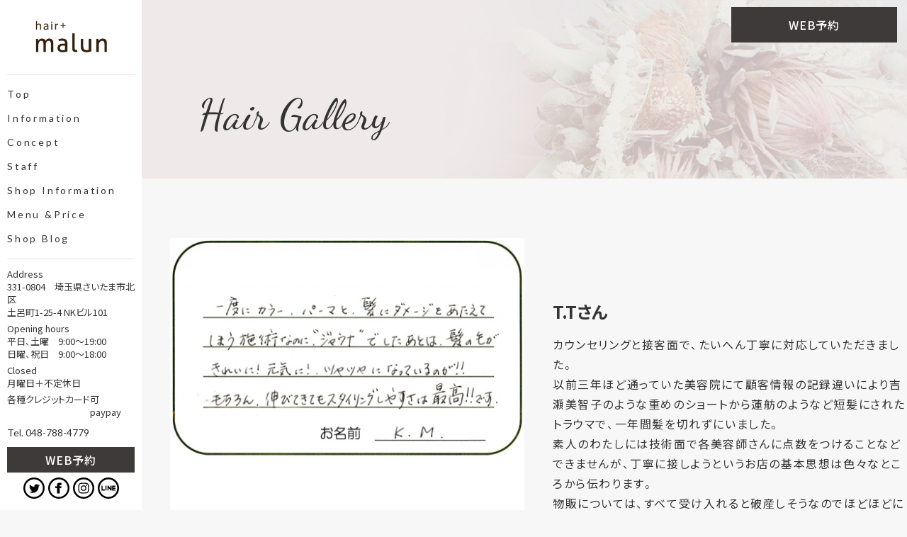

--- FILE ---
content_type: text/html; charset=UTF-8
request_url: https://hair-plus-malun.com/voices/t-t%E3%81%95%E3%82%93/
body_size: 5326
content:
<!DOCTYPE html>
<html lang="ja">
<head>
  <meta charset="UTF-8">
  <meta name="format-detection" content="telephone=no,address=no,email=no">
  <meta name="viewport" content="width=device-width,initial-scale=1.0">
	<link rel="apple-touch-icon" sizes="180x180" href="https://hair-plus-malun.com/wp-content/themes/salon-basic/assets/favicon/apple-touch-icon.png">
	<link rel="icon" type="image/png" sizes="32x32" href="https://hair-plus-malun.com/wp-content/themes/salon-basic/assets/favicon/favicon-32x32.png">
	<link rel="icon" type="image/png" sizes="16x16" href="https://hair-plus-malun.com/wp-content/themes/salon-basic/assets/favicon/favicon-16x16.png">
	<link rel="manifest" href="https://hair-plus-malun.com/wp-content/themes/salon-basic/assets/favicon/site.webmanifest">
	<link rel="mask-icon" href="https://hair-plus-malun.com/wp-content/themes/salon-basic/assets/favicon/safari-pinned-tab.svg" color="#fff">
  <title>T.Tさん &#8211; 土呂駅の美容室 hair + malun &#8211; ヘアプラスマルン-【公式】</title>
  <meta name='robots' content='max-image-preview:large'>
	<style>img:is([sizes="auto" i], [sizes^="auto," i]) { contain-intrinsic-size: 3000px 1500px }</style>
	<link rel='dns-prefetch' href='//kit.fontawesome.com'>
  <link rel="stylesheet" href="https://hair-plus-malun.com/wp-includes/css/dist/block-library/style.min.css?ver=6.8.3">
  <style id='wp-block-library-theme-inline-css' type='text/css'>
.wp-block-audio :where(figcaption){color:#555;font-size:13px;text-align:center}.is-dark-theme .wp-block-audio :where(figcaption){color:#ffffffa6}.wp-block-audio{margin:0 0 1em}.wp-block-code{border:1px solid #ccc;border-radius:4px;font-family:Menlo,Consolas,monaco,monospace;padding:.8em 1em}.wp-block-embed :where(figcaption){color:#555;font-size:13px;text-align:center}.is-dark-theme .wp-block-embed :where(figcaption){color:#ffffffa6}.wp-block-embed{margin:0 0 1em}.blocks-gallery-caption{color:#555;font-size:13px;text-align:center}.is-dark-theme .blocks-gallery-caption{color:#ffffffa6}:root :where(.wp-block-image figcaption){color:#555;font-size:13px;text-align:center}.is-dark-theme :root :where(.wp-block-image figcaption){color:#ffffffa6}.wp-block-image{margin:0 0 1em}.wp-block-pullquote{border-bottom:4px solid;border-top:4px solid;color:currentColor;margin-bottom:1.75em}.wp-block-pullquote cite,.wp-block-pullquote footer,.wp-block-pullquote__citation{color:currentColor;font-size:.8125em;font-style:normal;text-transform:uppercase}.wp-block-quote{border-left:.25em solid;margin:0 0 1.75em;padding-left:1em}.wp-block-quote cite,.wp-block-quote footer{color:currentColor;font-size:.8125em;font-style:normal;position:relative}.wp-block-quote:where(.has-text-align-right){border-left:none;border-right:.25em solid;padding-left:0;padding-right:1em}.wp-block-quote:where(.has-text-align-center){border:none;padding-left:0}.wp-block-quote.is-large,.wp-block-quote.is-style-large,.wp-block-quote:where(.is-style-plain){border:none}.wp-block-search .wp-block-search__label{font-weight:700}.wp-block-search__button{border:1px solid #ccc;padding:.375em .625em}:where(.wp-block-group.has-background){padding:1.25em 2.375em}.wp-block-separator.has-css-opacity{opacity:.4}.wp-block-separator{border:none;border-bottom:2px solid;margin-left:auto;margin-right:auto}.wp-block-separator.has-alpha-channel-opacity{opacity:1}.wp-block-separator:not(.is-style-wide):not(.is-style-dots){width:100px}.wp-block-separator.has-background:not(.is-style-dots){border-bottom:none;height:1px}.wp-block-separator.has-background:not(.is-style-wide):not(.is-style-dots){height:2px}.wp-block-table{margin:0 0 1em}.wp-block-table td,.wp-block-table th{word-break:normal}.wp-block-table :where(figcaption){color:#555;font-size:13px;text-align:center}.is-dark-theme .wp-block-table :where(figcaption){color:#ffffffa6}.wp-block-video :where(figcaption){color:#555;font-size:13px;text-align:center}.is-dark-theme .wp-block-video :where(figcaption){color:#ffffffa6}.wp-block-video{margin:0 0 1em}:root :where(.wp-block-template-part.has-background){margin-bottom:0;margin-top:0;padding:1.25em 2.375em}
  </style>
  <style id='classic-theme-styles-inline-css' type='text/css'>
/*! This file is auto-generated */
.wp-block-button__link{color:#fff;background-color:#32373c;border-radius:9999px;box-shadow:none;text-decoration:none;padding:calc(.667em + 2px) calc(1.333em + 2px);font-size:1.125em}.wp-block-file__button{background:#32373c;color:#fff;text-decoration:none}
  </style>
  <style id='global-styles-inline-css' type='text/css'>
:root{--wp--preset--aspect-ratio--square: 1;--wp--preset--aspect-ratio--4-3: 4/3;--wp--preset--aspect-ratio--3-4: 3/4;--wp--preset--aspect-ratio--3-2: 3/2;--wp--preset--aspect-ratio--2-3: 2/3;--wp--preset--aspect-ratio--16-9: 16/9;--wp--preset--aspect-ratio--9-16: 9/16;--wp--preset--color--black: #000000;--wp--preset--color--cyan-bluish-gray: #abb8c3;--wp--preset--color--white: #ffffff;--wp--preset--color--pale-pink: #f78da7;--wp--preset--color--vivid-red: #cf2e2e;--wp--preset--color--luminous-vivid-orange: #ff6900;--wp--preset--color--luminous-vivid-amber: #fcb900;--wp--preset--color--light-green-cyan: #7bdcb5;--wp--preset--color--vivid-green-cyan: #00d084;--wp--preset--color--pale-cyan-blue: #8ed1fc;--wp--preset--color--vivid-cyan-blue: #0693e3;--wp--preset--color--vivid-purple: #9b51e0;--wp--preset--gradient--vivid-cyan-blue-to-vivid-purple: linear-gradient(135deg,rgba(6,147,227,1) 0%,rgb(155,81,224) 100%);--wp--preset--gradient--light-green-cyan-to-vivid-green-cyan: linear-gradient(135deg,rgb(122,220,180) 0%,rgb(0,208,130) 100%);--wp--preset--gradient--luminous-vivid-amber-to-luminous-vivid-orange: linear-gradient(135deg,rgba(252,185,0,1) 0%,rgba(255,105,0,1) 100%);--wp--preset--gradient--luminous-vivid-orange-to-vivid-red: linear-gradient(135deg,rgba(255,105,0,1) 0%,rgb(207,46,46) 100%);--wp--preset--gradient--very-light-gray-to-cyan-bluish-gray: linear-gradient(135deg,rgb(238,238,238) 0%,rgb(169,184,195) 100%);--wp--preset--gradient--cool-to-warm-spectrum: linear-gradient(135deg,rgb(74,234,220) 0%,rgb(151,120,209) 20%,rgb(207,42,186) 40%,rgb(238,44,130) 60%,rgb(251,105,98) 80%,rgb(254,248,76) 100%);--wp--preset--gradient--blush-light-purple: linear-gradient(135deg,rgb(255,206,236) 0%,rgb(152,150,240) 100%);--wp--preset--gradient--blush-bordeaux: linear-gradient(135deg,rgb(254,205,165) 0%,rgb(254,45,45) 50%,rgb(107,0,62) 100%);--wp--preset--gradient--luminous-dusk: linear-gradient(135deg,rgb(255,203,112) 0%,rgb(199,81,192) 50%,rgb(65,88,208) 100%);--wp--preset--gradient--pale-ocean: linear-gradient(135deg,rgb(255,245,203) 0%,rgb(182,227,212) 50%,rgb(51,167,181) 100%);--wp--preset--gradient--electric-grass: linear-gradient(135deg,rgb(202,248,128) 0%,rgb(113,206,126) 100%);--wp--preset--gradient--midnight: linear-gradient(135deg,rgb(2,3,129) 0%,rgb(40,116,252) 100%);--wp--preset--font-size--small: 13px;--wp--preset--font-size--medium: 20px;--wp--preset--font-size--large: 36px;--wp--preset--font-size--x-large: 42px;--wp--preset--spacing--20: 0.44rem;--wp--preset--spacing--30: 0.67rem;--wp--preset--spacing--40: 1rem;--wp--preset--spacing--50: 1.5rem;--wp--preset--spacing--60: 2.25rem;--wp--preset--spacing--70: 3.38rem;--wp--preset--spacing--80: 5.06rem;--wp--preset--shadow--natural: 6px 6px 9px rgba(0, 0, 0, 0.2);--wp--preset--shadow--deep: 12px 12px 50px rgba(0, 0, 0, 0.4);--wp--preset--shadow--sharp: 6px 6px 0px rgba(0, 0, 0, 0.2);--wp--preset--shadow--outlined: 6px 6px 0px -3px rgba(255, 255, 255, 1), 6px 6px rgba(0, 0, 0, 1);--wp--preset--shadow--crisp: 6px 6px 0px rgba(0, 0, 0, 1);}:where(.is-layout-flex){gap: 0.5em;}:where(.is-layout-grid){gap: 0.5em;}body .is-layout-flex{display: flex;}.is-layout-flex{flex-wrap: wrap;align-items: center;}.is-layout-flex > :is(*, div){margin: 0;}body .is-layout-grid{display: grid;}.is-layout-grid > :is(*, div){margin: 0;}:where(.wp-block-columns.is-layout-flex){gap: 2em;}:where(.wp-block-columns.is-layout-grid){gap: 2em;}:where(.wp-block-post-template.is-layout-flex){gap: 1.25em;}:where(.wp-block-post-template.is-layout-grid){gap: 1.25em;}.has-black-color{color: var(--wp--preset--color--black) !important;}.has-cyan-bluish-gray-color{color: var(--wp--preset--color--cyan-bluish-gray) !important;}.has-white-color{color: var(--wp--preset--color--white) !important;}.has-pale-pink-color{color: var(--wp--preset--color--pale-pink) !important;}.has-vivid-red-color{color: var(--wp--preset--color--vivid-red) !important;}.has-luminous-vivid-orange-color{color: var(--wp--preset--color--luminous-vivid-orange) !important;}.has-luminous-vivid-amber-color{color: var(--wp--preset--color--luminous-vivid-amber) !important;}.has-light-green-cyan-color{color: var(--wp--preset--color--light-green-cyan) !important;}.has-vivid-green-cyan-color{color: var(--wp--preset--color--vivid-green-cyan) !important;}.has-pale-cyan-blue-color{color: var(--wp--preset--color--pale-cyan-blue) !important;}.has-vivid-cyan-blue-color{color: var(--wp--preset--color--vivid-cyan-blue) !important;}.has-vivid-purple-color{color: var(--wp--preset--color--vivid-purple) !important;}.has-black-background-color{background-color: var(--wp--preset--color--black) !important;}.has-cyan-bluish-gray-background-color{background-color: var(--wp--preset--color--cyan-bluish-gray) !important;}.has-white-background-color{background-color: var(--wp--preset--color--white) !important;}.has-pale-pink-background-color{background-color: var(--wp--preset--color--pale-pink) !important;}.has-vivid-red-background-color{background-color: var(--wp--preset--color--vivid-red) !important;}.has-luminous-vivid-orange-background-color{background-color: var(--wp--preset--color--luminous-vivid-orange) !important;}.has-luminous-vivid-amber-background-color{background-color: var(--wp--preset--color--luminous-vivid-amber) !important;}.has-light-green-cyan-background-color{background-color: var(--wp--preset--color--light-green-cyan) !important;}.has-vivid-green-cyan-background-color{background-color: var(--wp--preset--color--vivid-green-cyan) !important;}.has-pale-cyan-blue-background-color{background-color: var(--wp--preset--color--pale-cyan-blue) !important;}.has-vivid-cyan-blue-background-color{background-color: var(--wp--preset--color--vivid-cyan-blue) !important;}.has-vivid-purple-background-color{background-color: var(--wp--preset--color--vivid-purple) !important;}.has-black-border-color{border-color: var(--wp--preset--color--black) !important;}.has-cyan-bluish-gray-border-color{border-color: var(--wp--preset--color--cyan-bluish-gray) !important;}.has-white-border-color{border-color: var(--wp--preset--color--white) !important;}.has-pale-pink-border-color{border-color: var(--wp--preset--color--pale-pink) !important;}.has-vivid-red-border-color{border-color: var(--wp--preset--color--vivid-red) !important;}.has-luminous-vivid-orange-border-color{border-color: var(--wp--preset--color--luminous-vivid-orange) !important;}.has-luminous-vivid-amber-border-color{border-color: var(--wp--preset--color--luminous-vivid-amber) !important;}.has-light-green-cyan-border-color{border-color: var(--wp--preset--color--light-green-cyan) !important;}.has-vivid-green-cyan-border-color{border-color: var(--wp--preset--color--vivid-green-cyan) !important;}.has-pale-cyan-blue-border-color{border-color: var(--wp--preset--color--pale-cyan-blue) !important;}.has-vivid-cyan-blue-border-color{border-color: var(--wp--preset--color--vivid-cyan-blue) !important;}.has-vivid-purple-border-color{border-color: var(--wp--preset--color--vivid-purple) !important;}.has-vivid-cyan-blue-to-vivid-purple-gradient-background{background: var(--wp--preset--gradient--vivid-cyan-blue-to-vivid-purple) !important;}.has-light-green-cyan-to-vivid-green-cyan-gradient-background{background: var(--wp--preset--gradient--light-green-cyan-to-vivid-green-cyan) !important;}.has-luminous-vivid-amber-to-luminous-vivid-orange-gradient-background{background: var(--wp--preset--gradient--luminous-vivid-amber-to-luminous-vivid-orange) !important;}.has-luminous-vivid-orange-to-vivid-red-gradient-background{background: var(--wp--preset--gradient--luminous-vivid-orange-to-vivid-red) !important;}.has-very-light-gray-to-cyan-bluish-gray-gradient-background{background: var(--wp--preset--gradient--very-light-gray-to-cyan-bluish-gray) !important;}.has-cool-to-warm-spectrum-gradient-background{background: var(--wp--preset--gradient--cool-to-warm-spectrum) !important;}.has-blush-light-purple-gradient-background{background: var(--wp--preset--gradient--blush-light-purple) !important;}.has-blush-bordeaux-gradient-background{background: var(--wp--preset--gradient--blush-bordeaux) !important;}.has-luminous-dusk-gradient-background{background: var(--wp--preset--gradient--luminous-dusk) !important;}.has-pale-ocean-gradient-background{background: var(--wp--preset--gradient--pale-ocean) !important;}.has-electric-grass-gradient-background{background: var(--wp--preset--gradient--electric-grass) !important;}.has-midnight-gradient-background{background: var(--wp--preset--gradient--midnight) !important;}.has-small-font-size{font-size: var(--wp--preset--font-size--small) !important;}.has-medium-font-size{font-size: var(--wp--preset--font-size--medium) !important;}.has-large-font-size{font-size: var(--wp--preset--font-size--large) !important;}.has-x-large-font-size{font-size: var(--wp--preset--font-size--x-large) !important;}
:where(.wp-block-post-template.is-layout-flex){gap: 1.25em;}:where(.wp-block-post-template.is-layout-grid){gap: 1.25em;}
:where(.wp-block-columns.is-layout-flex){gap: 2em;}:where(.wp-block-columns.is-layout-grid){gap: 2em;}
:root :where(.wp-block-pullquote){font-size: 1.5em;line-height: 1.6;}
  </style>
  <link rel="stylesheet" href="https://hair-plus-malun.com/wp-content/themes/salon-basic/assets/styles/variable.css">
  <link rel="stylesheet" href="https://hair-plus-malun.com/wp-content/themes/salon-basic/assets/styles/regulate.css">
  <link rel="stylesheet" href="https://hair-plus-malun.com/wp-content/themes/salon-basic/assets/styles/layout.css">
  <link rel="stylesheet" href="https://hair-plus-malun.com/wp-content/themes/salon-basic/assets/styles/module.css">
  <link rel="stylesheet" href="https://hair-plus-malun.com/wp-content/themes/salon-basic/assets/styles/single.css">
  <script type="text/javascript" src="https://kit.fontawesome.com/b1e86c5a18.js" id="fontawesome-js"></script>
  <script type="text/javascript" src="https://hair-plus-malun.com/wp-content/themes/salon-basic/assets/vendor/picturefill/picturefill.min.js" id="picturefill-js"></script>
  <link rel="canonical" href="https://hair-plus-malun.com/voices/t-t%e3%81%95%e3%82%93/">
</head>
<body class="wp-singular single single-voices wp-theme-salon-basic voices">
  <header id="header">
    <a href="https://hair-plus-malun.com/" class="logo">
      <picture>
        <source srcset="https://hair-plus-malun.com/wp-content/uploads/2021/01/logo_sp-1.png" media="(max-width:768px)">
        <source srcset="https://hair-plus-malun.com/wp-content/uploads/2021/01/logo_pc-1-1.png" media="(min-width:769px)">
        <img src="https://hair-plus-malun.com/wp-content/uploads/2021/01/logo_pc-1-1.png" alt="土呂駅の美容室 hair + malun &#8211; ヘアプラスマルン-【公式】">
      </picture>
    </a>
    <nav id="nav">
      <div class="scroll">
        <a id="nav-tel" href="tel:0487884779" class="link01 is-sp">TEL</a>
        <ul id="nav-global" class="en">
            <li>
              <a href="/">Top</a>
            </li>
            <li>
              <a href="/#information">Information</a>
            </li>
            <li>
              <a href="/#concept">Concept</a>
            </li>
            <li>
              <a href="/#staff">Staff</a>
            </li>
            <li>
              <a href="/#shop">Shop Information</a>
            </li>
            <li>
              <a href="https://hair-plus-malun.com/menu/">Menu &amp;Price</a>
            </li>
            <li>
              <a href="/blog/">Shop Blog</a>
        </ul>
        <dl id="nav-about">
          <div>
            <dt>Address</dt><dd>331-0804　埼玉県さいたま市北区<br />
土呂町1-25-4 NKビル101</dd>
          </div>
          <div>
            <dt>Opening hours</dt><dd>平日、土曜　9:00〜19:00<br />
日曜、祝日　9:00〜18:00</dd>
          </div>
          <div>
            <dt>Closed</dt><dd>月曜日＋不定休日</dd>
          </div>
          <div class="flex">
            <dt>各種クレジットカード</dt><dd>可<br />
paypay</dd>
          </div>
        </dl>
        <ul id="nav-contacts">
          <li><a href="tel:0487884779" class="tel">Tel. 048-788-4779</a></li>
          <li><a href="https://liff.line.me/1655980480-meKapap9" class="link01" target="_blank" rel="noopener noreferrer">WEB予約</a></li>
        </ul>
        <ul id="nav-sns">
          <li><a href="https://twitter.com/hair_plus_malun/" target="_blank" rel="noopener noreferrer"><img src="https://hair-plus-malun.com/wp-content/themes/salon-basic/assets/images/ui/icon/sns/twitter.svg" alt="twitter"></a></li>
          <li><a href="https://www.facebook.com/Hairmalun-104350364837377" target="_blank" rel="noopener noreferrer"><img src="https://hair-plus-malun.com/wp-content/themes/salon-basic/assets/images/ui/icon/sns/facebook.svg" alt="facebook"></a></li>
          <li><a href="https://www.instagram.com/hair_plus_malun/" target="_blank" rel="noopener noreferrer"><img src="https://hair-plus-malun.com/wp-content/themes/salon-basic/assets/images/ui/icon/sns/instagram.svg" alt="instagram"></a></li>
          <li><a href="https://line.me/R/ti/p/%40212iscuy" target="_blank" rel="noopener noreferrer"><img src="https://hair-plus-malun.com/wp-content/themes/salon-basic/assets/images/ui/icon/sns/line.svg" alt="line"></a></li>
        </ul>
        <button id="closeBtn" type="button" class="is-sp"><img src="https://hair-plus-malun.com/wp-content/themes/salon-basic/assets/images/ui/icon/close.png" alt="CLOSE" width="82" height="107"></button>
      </div>
    </nav>
  </header>
  <a id="fixedLink" href="https://liff.line.me/1655980480-meKapap9" class="link01" target="_blank" rel="noopener noreferrer">WEB<br class="is-sp">予約</a>
  <button type="button" id="menuBtn"><span><span></span><span></span><span></span><span></span></span></button>
  <main id="main">
    <div id="head-banner">
      <h1>Hair Gallery</h1>
    </div>
    <section id="voices-detail" class="">
      <div class="wrap">
        <div class="main-photo"><img src="https://hair-plus-malun.com/wp-content/uploads/2020/12/sample_voice-1.jpg" alt="T.Tさん"></div>
    <div class="text-wrap">
        <h2>T.Tさん</h2>
        <div class="comment">
          <p>
            <p>カウンセリングと接客面で、たいへん丁寧に対応していただきました。</p>
<p>以前三年ほど通っていた美容院にて顧客情報の記録違いにより吉瀬美智子のような重めのショートから蓮舫のようなど短髪にされたトラウマで、一年間髪を切れずにいました。</p>
<p>素人のわたしには技術面で各美容師さんに点数をつけることなどできませんが、丁寧に接しようというお店の基本思想は色々なところから伝わります。</p>
<p>物販については、すべて受け入れると破産しそうなのでほどほどにしたいとおもいます。</p>
          </p>
        </div>
    </div>
        <a href="https://hair-plus-malun.com/voices/" class="link02 en">BACK</a>
    </div>
    </section>
  </main>
  <footer id="footer">
    <div class="wrap">
      <a href="https://hair-plus-malun.com/" class="logo is-pc"><img src="https://hair-plus-malun.com/wp-content/uploads/2021/01/logo_horizontal-1.png" alt="土呂駅の美容室 hair + malun &#8211; ヘアプラスマルン-【公式】"></a>
      <p class="copyright en">©2021 hair + malun. All Rights Reserved.</p>
    </div>
  </footer>
<script type="speculationrules">
{"prefetch":[{"source":"document","where":{"and":[{"href_matches":"\/*"},{"not":{"href_matches":["\/wp-*.php","\/wp-admin\/*","\/wp-content\/uploads\/*","\/wp-content\/*","\/wp-content\/plugins\/*","\/wp-content\/themes\/salon-basic\/*","\/*\\?(.+)"]}},{"not":{"selector_matches":"a[rel~=\"nofollow\"]"}},{"not":{"selector_matches":".no-prefetch, .no-prefetch a"}}]},"eagerness":"conservative"}]}
</script>
<script type="text/javascript" src="https://hair-plus-malun.com/wp-content/themes/salon-basic/assets/vendor/object-fit-images/ofi.min.js" id="ofi-js"></script>
<script type="text/javascript" src="https://hair-plus-malun.com/wp-content/themes/salon-basic/assets/vendor/jquery/jquery-3.5.1.min.js" id="jquery-js"></script>
<script type="text/javascript" src="https://hair-plus-malun.com/wp-content/themes/salon-basic/assets/scripts/common.js" id="commonjs-js"></script>
</body>
</html>

--- FILE ---
content_type: text/css
request_url: https://hair-plus-malun.com/wp-content/themes/salon-basic/assets/styles/variable.css
body_size: 402
content:
:root{
	--text : #333;
	--body : #f7f7f7;
	--bg : #3e3a39;
	--footerbg : #111;
	--drawer : rgba(102,102,102,.95);
	--menuBtn : #3e3a39;
	--border : #e6e6e6;
	--title : #666;
	--track : #f1f1f1;
	--thumb : #c0c0c0;
	--thumbHover : #a8a8a8;
	--logoLPC : 140px;
	--logoHeightLPC : 200px;
	--logoPC : calc( 80 * 100vw / 1280 );
	--logoHeightPC : calc( 105 * 100vw / 1280 );
	--logoTB : calc( 100 * 100vw / 768 );
	--logoHeightTB : calc( 105 * 100vw / 768 );
	--logoSP : calc( 85 * 100vw / 768 );
	--logoHeightSP : calc( 120 * 100vw / 768 );
}

/*--banner------------*/

#information li.pickup h3{
	font-weight : 500;
	color : #720305;
}

@media screen and (max-width: 768px){
	#information ul li{
		border-bottom : 1px solid #ccc;
		margin-bottom : calc(20 * 100vw / 768);
		padding-bottom : calc(20 * 100vw / 768);
	}
	#information ul li:nth-last-of-type(1){
		border-bottom : none ;
		padding-bottom : 0;
		margin-bottom : 0;
	}
	#information .banner_wrap{
		margin-bottom : calc(15 * 100vw / 768);
	}
	#information .banner_wrap img{
		max-width : 100%;
	}
}

@media print,screen and (min-width: 769px){
	#information ul li{
		border-bottom : 1px solid #ccc;
		margin-bottom : 15px;
		padding-bottom : 15px;
	}
	#information ul li:nth-last-of-type(1){
		border-bottom : none ;
		padding-bottom : 0;
		margin-bottom : 0;
	}
	#information .banner_wrap{
		margin-bottom : 10px;
	}
	#information .banner_wrap img{
		max-width : 100%;
	}
}

--- FILE ---
content_type: text/css
request_url: https://hair-plus-malun.com/wp-content/themes/salon-basic/assets/styles/layout.css
body_size: 3627
content:
@charset "UTF-8";
@import url("https://fonts.googleapis.com/css2?family=Dancing+Script&display=swap");
body{
	color : var(--text);
	background-color : var(--body);
}
@media screen and (max-width: 768px){
	body{
		padding-top : calc( 120 * 100vw / 768 );
	}
}
@media print,screen and (min-width: 1280px){
	body{
		display : flex;
		align-items : flex-start;
		flex-wrap : wrap;
	}
}
body , a{
	color : var(--text);
}
/*--------------------------------------------
HEADER
---------------------------------------------*/
#header{
	background-color : #fff;
}
@media screen and (max-width: 768px){
	#header{
		position : fixed;
		top : 0;
		left : 0;
		width : 100%;
		z-index : 10;
		display : flex;
		align-items : center;
		justify-content : center;
		height : var(--logoHeightSP);
	}
	#header .logo img{
		height : var(--logoSP);
	}
}
@media print,screen and (min-width: 769px){
	#header{
		height : 100vh;
		top : 0;
		display : flex;
		flex-direction : column;
		z-index : 10;
		overflow-y : auto;
		scrollbar-width : thin;
	}
	#header::-webkit-scrollbar-track{
		background : var(--track);
	}
	#header::-webkit-scrollbar-thumb{
		background : var(--thumb);
	}
	#header::-webkit-scrollbar-thumb:hover{
		background : var(--thumbHover);
	}
	#header header{
		flex-shrink : 1;
	}
	#header .logo{
		flex-shrink : 0;
		display : flex;
		align-items : center;
		justify-content : center;
		text-align : center;
	}
}
@media screen and (min-width: 769px) and (max-width:1279px){
	#header{
		position : fixed;
		transform : translateX(100%);
		right : 0;
		width : calc( 200 * 100% / 768 );
		padding-left : calc( 10 * 100vw / 768 );
		padding-right : calc( 10 * 100vw / 768 );
		backface-visibility : hidden;
		will-change : transoform;
		transition : transform .3s ease-in;
	}
	#header::-webkit-scrollbar{
		width : calc( 10 * 100vw / 768 );
	}
	#header .logo{
		height : var(--logoHeightTB);
	}
	#header .logo img{
		height : var(--logoTB);
	}
}
@media print,screen and (min-width: 1280px){
	#header{
		position : -webkit-sticky;
		position :         sticky;
		top : 0;
		flex-shrink : 0;
	}
}
@media print,screen and (min-width: 1280px) and (max-width:1379px){
	#header{
		width : calc( 200 * 100% / 1280 );
		padding-left : calc( 10 * 100vw / 1280 );
		padding-right : calc( 10 * 100vw / 1280 );
	}
	#header::-webkit-scrollbar{
		width : calc( 10 * 100vw / 1280 );
	}
	#header .logo{
		height : var(--logoHeightPC);
	}
	#header .logo img{
		height : var(--logoPC);
	}
}
@media print,screen and (min-width: 1380px){
	#header{
		width : 300px;
		padding-left : 10px;
		padding-right : 10px;
	}
	#header::-webkit-scrollbar{
		width : 10px;
	}
	#header .logo{
		height : var(--logoHeightLPC);
		background-image: url("../images/h1_back.jpg");
		background-size: cover;
		background-position: bottom center;
	}
	#header .logo img{
		height : var(--logoLPC);
	}
}
@media screen and (min-width: 769px) and (max-width:1279px){
	body.is-open #header{
		transform : translateX(0);
	}
}
/*--------------------------------------------
MENU BUTTON
---------------------------------------------*/
@media screen and (max-width: 768px){
	body.is-open{
		overflow : hidden;
	}
	body.is-open [data-aos^=fade]{
		opacity : 1!important;
	}
	@media screen and (max-width: 768px){
		body.is-open #nav{
			max-height : 100vh;
		}
	}
	@media screen and (max-width: 768px){
		body.is-open #drawerPanel{
			position : fixed;
			z-index : -1;
			width : 100%;
		}
	}
	body.is-open #menuBtn > span:nth-of-type(1) span:nth-of-type(1){
		transform : translateY( calc( 10 * 100vw / 768 ) ) scale(0);
	}
	body.is-open #menuBtn > span:nth-of-type(1) span:nth-of-type(2){
		transform : rotate(-45deg);
	}
	body.is-open #menuBtn > span:nth-of-type(1) span:nth-of-type(3){
		transform : rotate(45deg);
	}
	body.is-open #menuBtn > span:nth-of-type(1) span:nth-of-type(4){
		transform : translateY( calc( -10 * 100vw / 768 ) ) scale(0);
	}
	@media (--spIE){
		body.is-open #menuBtn > span:nth-of-type(1) span:nth-of-type(1){
			transform : translateY( 10px ) scale(0);
		}
		body.is-open #menuBtn > span:nth-of-type(1) span:nth-of-type(4){
			transform : translateY( -10px ) scale(0);
		}
	}
	#menuBtn{
		z-index : 11;
		position : fixed;
	}
	#menuBtn span{
		font-size : 0;
	}
	#menuBtn > span:nth-of-type(1){
		width : 100%;
		height : 100%;
		position : relative;
		display : block;
	}
	#menuBtn span span{
		display : block;
		position : absolute;
		left : 0;
		transition : all .4s;
		width : 100%;
	}
	#menuBtn span span:nth-of-type(1){
		top : 0;
	}
	#menuBtn span span:nth-of-type(4){
		bottom : 0;
	}
}
@media screen and (min-width: 769px) and (max-width:1279px){
	body.is-open{
		overflow : hidden;
	}
	body.is-open [data-aos^=fade]{
		opacity : 1!important;
	}
	@media screen and (max-width: 768px){
		body.is-open #nav{
			max-height : 100vh;
		}
	}
	@media screen and (max-width: 768px){
		body.is-open #drawerPanel{
			position : fixed;
			z-index : -1;
			width : 100%;
		}
	}
	body.is-open #menuBtn > span:nth-of-type(1) span:nth-of-type(1){
		transform : translateY( calc( 10 * 100vw / 768 ) ) scale(0);
	}
	body.is-open #menuBtn > span:nth-of-type(1) span:nth-of-type(2){
		transform : rotate(-45deg);
	}
	body.is-open #menuBtn > span:nth-of-type(1) span:nth-of-type(3){
		transform : rotate(45deg);
	}
	body.is-open #menuBtn > span:nth-of-type(1) span:nth-of-type(4){
		transform : translateY( calc( -10 * 100vw / 768 ) ) scale(0);
	}
	@media (--spIE){
		body.is-open #menuBtn > span:nth-of-type(1) span:nth-of-type(1){
			transform : translateY( 10px ) scale(0);
		}
		body.is-open #menuBtn > span:nth-of-type(1) span:nth-of-type(4){
			transform : translateY( -10px ) scale(0);
		}
	}
	#menuBtn{
		z-index : 11;
		position : fixed;
	}
	#menuBtn span{
		font-size : 0;
	}
	#menuBtn > span:nth-of-type(1){
		width : 100%;
		height : 100%;
		position : relative;
		display : block;
	}
	#menuBtn span span{
		display : block;
		position : absolute;
		left : 0;
		transition : all .4s;
		width : 100%;
	}
	#menuBtn span span:nth-of-type(1){
		top : 0;
	}
	#menuBtn span span:nth-of-type(4){
		bottom : 0;
	}
}
#menuBtn{
	z-index : 11;
	position : fixed;
}
#menuBtn span{
	font-size : 0;
}
#menuBtn > span:nth-of-type(1){
	width : 100%;
	height : 100%;
	position : relative;
	display : block;
}
#menuBtn span span{
	display : block;
	position : absolute;
	left : 0;
	transition : all .4s;
	width : 100%;
}
#menuBtn span span:nth-of-type(1){
	top : 0;
}
#menuBtn span span:nth-of-type(4){
	bottom : 0;
}
@media screen and (max-width: 768px){
	#menuBtn{
		background-color : #fff;
		left : calc( 16 * 100% / 768 );
		top : calc( 20 * 100vw / 768 );
		width : calc( 84 * 100% / 768 );
		height : calc( 84 * 100vw / 768 );
		padding-top : calc( 19 * 100vw / 768 );
		padding-bottom : calc( 19 * 100vw / 768 );
		padding-left : calc( 7 * 100% / 768 );
		padding-right : calc( 7 * 100% / 768 );
	}
	#menuBtn span span{
		background : var(--menuBtn);
		height : calc( 6 * 100vw / 768 );
	}
	#menuBtn span span:nth-of-type(2) , #menuBtn span span:nth-of-type(3){
		top : calc( 20 * 100vw / 768 );
	}
}
@media screen and (min-width: 769px) and (max-width:1279px){
	#menuBtn{
		position : fixed;
		background-color : #fff;
		left : calc( 16 * 100% / 768 );
		top : calc( 20 * 100vw / 768 );
		width : calc( 84 * 100% / 768 );
		height : calc( 84 * 100vw / 768 );
		padding-top : calc( 19 * 100vw / 768 );
		padding-bottom : calc( 19 * 100vw / 768 );
		padding-left : calc( 7 * 100% / 768 );
		padding-right : calc( 7 * 100% / 768 );
	}
	#menuBtn span span{
		background : var(--menuBtn);
		height : calc( 6 * 100vw / 768 );
	}
	#menuBtn span span:nth-of-type(2) , #menuBtn span span:nth-of-type(3){
		top : calc( 20 * 100vw / 768 );
	}
}
@media print,screen and (min-width: 1280px){
	#menuBtn{
		display : none;
	}
}
/*--------------------------------------------
FIXED LINK
---------------------------------------------*/
#fixedLink{
	z-index : 11;
	position : fixed;
}
#fixedLink span{
	font-weight : normal;
	font-size : small;
	margin-left : .5em;
}
@media screen and (max-width: 768px){
	#fixedLink{
		top : calc( 20 * 100vw / 768 );
		right : calc( 28 * 100% / 768 );
		width : 100%;
		max-width : calc( 84 * 100% / 768 );
		height : calc( 84 * 100vw / 768 );
		backface-visibility : hidden;
		will-change : max-width;
		transition : max-width .3s ease-in;
	}
}
@media screen and (min-width: 769px) and (max-width:1279px){
	#fixedLink{
		top : calc( 10 * 100vw / 768 );
		right : calc( 14 * 100% / 768 );
		width : calc( 234 * 100% / 768 );
		height : calc( 50 * 100vw / 768 );
		backface-visibility : hidden;
		will-change : right;
		transition : right .3s ease-in;
	}
}
@media print,screen and (min-width: 1280px) and (max-width:1379px){
	#fixedLink{
		top : calc( 10 * 100vw / 1280 );
		right : calc( 14 * 100% / 1280 );
		width : calc( 234 * 100% / 1280 );
		height : calc( 50 * 100vw / 1280 );
	}
}
@media print,screen and (min-width: 1380px){
	#fixedLink{
		top : 10px;
		right : 14px;
		width : 234px;
		height : 50px;
	}
}
@media screen and (max-width: 768px){
	body.is-open #fixedLink{
		max-width : calc( 300 * 100% / 768 );
		height : calc( 84 * 100vw / 768 );
	}
	body.is-open #fixedLink br{
		display : none;
	}
}
@media screen and (min-width: 769px) and (max-width:1279px){
	body.is-open #fixedLink{
		right : calc( 214 * 100% / 768 );
	}
}
/*--------------------------------------------
NAV
---------------------------------------------*/
@media screen and (max-width: 768px){
	#nav{
		position : fixed;
		left : 0;
		width : 100%;
		z-index : 10;
		transition : max-height .5s ease-in;
		max-height : 0;
		overflow : hidden;
		overflow-y : scroll;
		background-color : var(--drawer);
		height : 100vh;
		top : 0;
		color : #fff;
	}
	#nav a{
		color : #fff;
	}
	#nav .scroll{
		padding-left : calc( 34 * 100% / 768 );
		padding-right : calc( 34 * 100% / 768 );
		padding-top : calc( 150 * 100vw / 768 );
		padding-bottom : calc( 58 * 100vw / 768 );
	}
}
@media print,screen and (min-width: 769px){
	#nav{
		flex-grow : 1;
	}
	#nav .scroll{
		display : flex;
		flex-direction : column;
		height : 100%;
		width : 100%;
	}
}
@media screen and (min-width: 769px) and (max-width:1279px){
	#nav{
		padding-bottom : calc( 16 * 100vw / 768 );
	}
}
@media print,screen and (min-width: 1280px) and (max-width:1379px){
	#nav{
		padding-bottom : calc( 16 * 100vw / 1280 );
		height : calc( 100vh - var(--logoHeightPC) );
	}
}
@media print,screen and (min-width: 1380px){
	#nav{
		padding-bottom : 16px;
		height : calc( 100vh - var(--logoHeightLPC) );
	}
}
/*--------------------------------------------
NAV TEL
---------------------------------------------*/
#nav-tel{
	display : none;
}
@media screen and (max-width: 768px){
	#nav-tel{
		position : fixed;
		top : calc( 20 * 100vw / 768 );
		width : calc( 200 * 100% / 768 );
		height : calc( 84 * 100vw / 768 );
		left : calc( 232 * 100% / 768 );
		backface-visibility : hidden;
		will-change : display;
	}
}
@media screen and (max-width: 768px){
	body.is-open #nav-tel{
		display : flex;
	}
}
/*--------------------------------------------
NAV GLOBAL
---------------------------------------------*/
#nav-global a{
	display : block;
}
@media screen and (max-width: 768px){
	#nav-global a{
		letter-spacing : .1em;
		padding-top : calc( 17 * 100vw / 768 );
		padding-bottom : calc( 17 * 100vw / 768 );
		padding-left : calc( 20 * 100vw / 768 );
		padding-right : calc( 20 * 100vw / 768 );
		font-size : calc( 26 * 100vw / 768 );
	}
}
@media print,screen and (min-width: 769px){
	#nav-global{
		border-top : 1px solid var(--border);
		flex-grow : 1;
		overflow-y : auto;
		scrollbar-width : thin;
	}
	#nav-global::-webkit-scrollbar-track{
		background : var(--track);
	}
	#nav-global::-webkit-scrollbar-thumb{
		background : var(--thumb);
	}
	#nav-global::-webkit-scrollbar-thumb:hover{
		background : var(--thumbHover);
	}
	#nav-global a{
		letter-spacing : .2em;
	}
}
@media screen and (min-width: 769px) and (max-width:1279px){
	#nav-global{
		padding-top : calc( 20 * 100vw / 768 );
		padding-bottom : calc( 20 * 100vw / 768 );
	}
	#nav-global::-webkit-scrollbar{
		width : calc( 10 * 100vw / 768 );
	}
	#nav-global li + li{
		margin-top : calc( 20 * 100vw / 768 );
	}
	#nav-global a{
		font-size : calc( 14 * 100vw / 768 );
	}
}
@media print,screen and (min-width: 1280px) and (max-width:1379px){
	#nav-global{
		padding-top : calc( 20 * 100vw / 1280 );
		padding-bottom : calc( 20 * 100vw / 1280 );
	}
	#nav-global::-webkit-scrollbar{
		width : calc( 10 * 100vw / 1280 );
	}
	#nav-global li + li{
		margin-top : calc( 20 * 100vw / 1280 );
	}
	#nav-global a{
		font-size : calc( 14 * 100vw / 1280 );
	}
}
@media print,screen and (min-width: 1380px){
	#nav-global{
		padding-top : 20px;
		padding-bottom : 20px;
	}
	#nav-global::-webkit-scrollbar{
		width : 10px;
	}
	#nav-global li + li{
		margin-top : 20px;
	}
	#nav-global a{
		font-size : 14px;
		padding-left : 13px;
		padding-right : 13px;
	}
}
/*--------------------------------------------
NAV ABOUT
---------------------------------------------*/
#nav-about .flex{
	display : flex;
}
#nav-about h1{
	margin-bottom : .8em;
}
#nav-about h1 span{
	margin-left : .5em;
	font-size : smaller;
}
@media screen and (max-width: 768px){
	#nav-about{
		margin-top : calc( 74 * 100vw / 768 );
		border-top : calc( 3 * 100vw / 768 ) solid #fff;
		padding-top : calc( ( 53 - 7 ) * 100vw / 768 );
		padding-left : calc( 20 * 100vw / 768 );
		padding-right : calc( 20 * 100vw / 768 );
	}
	#nav-about > div + div{
		margin-top : calc( 40 * 100vw / 768 );
	}
	#nav-about dt , #nav-about dd{
		font-size : calc( 26 * 100vw / 768 );
		line-height : 1.54;
		letter-spacing : .1em;
	}
}
@media print,screen and (min-width: 769px){
	#nav-about{
		flex-shrink : 0;
		border-top : 1px solid var(--border);
	}
	#nav-about dt , #nav-about dd{
		line-height : 1.43;
	}
}
@media screen and (min-width: 769px) and (max-width:1279px){
	#nav-about{
		padding-top : calc( ( 15 - 3 ) * 100vw / 768 );
	}
	#nav-about > div + div{
		margin-top : calc( 5 * 100vw / 768 );
	}
	#nav-about dt , #nav-about dd{
		font-size : calc( 12 * 100vw / 768 );
	}
}
@media print,screen and (min-width: 1280px) and (max-width:1379px){
	#nav-about{
		padding-top : calc( ( 15 - 3 ) * 100vw / 1280 );
	}
	#nav-about > div + div{
		margin-top : calc( 5 * 100vw / 1280 );
	}
	#nav-about dt , #nav-about dd{
		font-size : 13px;
	}
}
@media print,screen and (min-width: 1380px){
	#nav-about{
		padding-top : calc( 18px - 3px );
		padding-left : 13px;
		padding-right : 13px;
	}
	#nav-about > div + div{
		margin-top : calc( 15px - 3px );
	}
	#nav-about dt , #nav-about dd{
		font-size : 14px;
	}
}
/*--------------------------------------------
NAV CONTACTS
---------------------------------------------*/
#nav-contacts .link01{
	flex-wrap : wrap;
	display : flex;
}
#nav-contacts .link01 span{
	display : block;
	text-align : center;
	width : 100%;
	padding : 0;
	font-size : small;
	font-weight : normal;
	line-height : 1.5;
}
@media print,screen and (min-width: 769px){
	#nav-contacts{
		flex-shrink : 0;
	}
	#nav-contacts .link01{
		width : 100%;
	}
}
@media screen and (max-width: 768px){
	#nav-contacts{
		padding-left : calc( 20 * 100% / 768 );
		padding-right : calc( 20 * 100% / 768 );
		margin-top : calc( ( 70 - 7 ) * 100vw / 768 );
	}
	#nav-contacts .tel{
		display : flex;
		align-items : center;
		justify-content : center;
		text-align : center;
		width : 100%;
		height : calc( 134 * 100vw / 768 );
		letter-spacing : .1em;
		border : calc( 3 * 100vw / 768 ) solid #fff;
		font-size : calc( 50 * 100vw / 768 );
	}
	#nav-contacts .link01{
		font-size : calc( 32 * 100vw / 768 );
		letter-spacing : .1em;
		margin-top : calc( 20 * 100vw / 768 );
		padding : calc( 20 * 100vw / 768 );
	}
}
@media screen and (min-width: 769px) and (max-width:1279px){
	#nav-contacts{
		padding-top : calc( ( 13 - 3 ) * 100vw / 768 );
	}
	#nav-contacts .tel{
		font-size : calc( 14 * 100vw / 768 );
	}
	#nav-contacts .link01{
		margin-top : calc( 13 * 100vw / 768 );
		padding : calc( 5 * 100vw / 768 );
		line-height : 1;
	}
}
@media print,screen and (min-width: 1280px) and (max-width:1379px){
	#nav-contacts{
		padding-top : calc( ( 13 - 3 ) * 100vw / 1280 );
	}
	#nav-contacts .tel{
		font-size : calc( 14 * 100vw / 1280 );
	}
	#nav-contacts .link01{
		margin-top : calc( 13 * 100vw / 1280 );
		padding : 10px 0;
	}
}
@media print,screen and (min-width: 1380px){
	#nav-contacts{
		padding-top : calc( 18px - 3px );
	}
	#nav-contacts .tel{
		font-size : 22px;
		padding-left : 13px;
		padding-right : 13px;
	}
	#nav-contacts .link01{
		margin-top : 20px;
		padding : 15px 0;
	}
}
/*--------------------------------------------
NAV SNS
---------------------------------------------*/
#nav-sns{
	display : flex;
	flex-wrap : wrap;
	justify-content : center;
	align-items : center;
}
@media screen and (max-width: 768px){
	#nav-sns{
		margin-top : calc( 36 * 100vw / 768 );
	}
	#nav-sns li + li{
		margin-left : calc( 25 * 100% / 768 );
	}
	#nav-sns img{
		height : calc( 100 * 100vw / 768 );
	}
}
@media screen and (min-width: 769px) and (max-width:1279px){
	#nav-sns{
		padding-top : calc( 7 * 100vw / 768 );
	}
	#nav-sns li + li{
		margin-left : calc( 5 * 100vw / 768 );
	}
	#nav-sns img{
		height : calc( 30 * 100vw / 768 );
	}
}
@media print,screen and (min-width: 1280px) and (max-width:1379px){
	#nav-sns{
		padding-top : calc( 7 * 100vw / 1280 );
	}
	#nav-sns li + li{
		margin-left : calc( 5 * 100vw / 1280 );
	}
	#nav-sns img{
		height : calc( 30 * 100vw / 1280 );
	}
}
@media print,screen and (min-width: 1380px){
	#nav-sns{
		padding-top : 18px;
	}
	#nav-sns li + li{
		margin-left : 10px;
	}
	#nav-sns img{
		height : 40px;
	}
}
/*--------------------------------------------
CLOSE BUTTON
---------------------------------------------*/
@media screen and (max-width: 768px){
	#closeBtn{
		text-align : center;
		width : calc( 82 * 100% / 700 );
		margin-top : calc( 72 * 100vw / 768 );
		margin-left : auto;
		margin-right : auto;
		display : block;
	}
	#closeBtn img{
		width : 100%;
		height : auto;
	}
}
/*--------------------------------------------
MAIN
---------------------------------------------*/
@media screen and (max-width: 768px){
	#main .wrap{
		padding-left : calc( 16 * 100% / 768 );
		padding-right : calc( 16 * 100% / 768 );
	}
	#main .wrap , #main .wrap-fluid{
		padding-top : calc( 90 * 100vw / 768 );
	}
}
@media screen and (min-width: 769px) and (max-width:1279px){
	#main .wrap{
		padding-left : calc( 14 * 100% / 768 );
		padding-right : calc( 14 * 100% / 768 );
	}
	#main .wrap , #main .wrap-fluid{
		padding-top : calc( 68 * 100vw / 768 );
	}
}
@media print,screen and (min-width: 1280px){
	#main{
		flex-shrink : 0;
	}
	#main .wrap{
		max-width : 1080px;
		margin-left : auto;
		margin-right : auto;
	}
	#main .wrap-inner{
		max-width : 800px;
		margin-left : auto;
		margin-right : auto;
	}
}
@media print,screen and (min-width: 1280px) and (max-width:1379px){
	#main{
		width : calc( 100% - ( 200 * 100% / 1280 ) );
	}
	#main .wrap , #main .wrap-fluid{
		padding-top : calc( 68 * 100vw / 1280 );
	}
}
@media print,screen and (min-width: 1380px){
	#main{
		width : calc( 100% - 300px );
	}
	#main .wrap , #main .wrap-fluid{
		padding-top : 80px;
	}
}
/*--------------------------------------------
FOOTER
---------------------------------------------*/
#footer{
	background-color : var(--footerbg);
	color : #fff;
}
#footer .copyright{
	line-height : 1.2;
	letter-spacing : .1em;
}
@media screen and (max-width: 768px){
	#footer .wrap{
		padding-top : calc( ( 42 - 2 ) * 100vw / 768 );
		padding-bottom : calc( ( 90 - 2 ) * 100vw / 768 );
		text-align : center;
	}
	#footer .copyright{
		font-size : calc( 20 * 100vw / 768 );
	}
}
@media screen and (min-width: 769px) and (max-width:1279px){
	#footer .wrap{
		padding-top : calc( 50 * 100vw / 768 );
		padding-bottom : calc( 50 * 100vw / 768 );
		text-align : center;
	}
	#footer .logo img{
		height : calc( 32 * 100vw / 768 );
	}
	#footer .copyright{
		font-size : calc( 13 * 100vw / 768 );
		margin-top : calc( ( 36 * 100vw / 768 ) - .1em );
	}
}
@media print,screen and (min-width: 1280px){
	#footer{
		width : 100%;
	}
	#footer .wrap{
		text-align : right;
	}
}
@media print,screen and (min-width: 1280px) and (max-width:1379px){
	#footer .wrap{
		padding-left : calc( 30 * 100% / 1280 );
		padding-right : calc( 30 * 100% / 1280 );
		padding-top : calc( 50 * 100vw / 1280 );
		padding-bottom : calc( 50 * 100vw / 1280 );
	}
	#footer .logo img{
		height : calc( 32 * 100vw / 1280 );
	}
	#footer .copyright{
		font-size : calc( 13 * 100vw / 1280 );
		margin-top : calc( ( 36 * 100vw / 1280 ) - .1em );
	}
}
@media print,screen and (min-width: 1380px){
	#footer .wrap{
		padding-left : 30px;
		padding-right : 30px;
		padding-top : 50px;
		padding-bottom : 50px;
	}
	#footer .logo img{
		height : 32px;
	}
	#footer .copyright{
		font-size : 13px;
		margin-top : calc( 36px - .1em );
	}
}
#head-banner{
	display : flex;
	align-items : flex-end ;
	justify-content : flex-start;
}
#head-banner h1{
	font-family : "Dancing Script", cursive;
}
@media screen and (max-width: 768px){
	#head-banner{
		height : 35vh;
		max-height : calc( 400 * 100vw / 768 );
		margin-bottom : 1em;
		background-image: url("../images/titleback-01.jpg");
		background-position: right center;
		background-size: cover;
	}
	#head-banner h1{
		font-size : calc( 80 * 100vw / 768 );
		padding : 0 0 calc( 40 * 100vw / 768 ) calc( 40 * 100vw / 768 );;
	}
}
@media print,screen and (min-width: 769px){
	#head-banner{
		height : 35vh;
		max-height : 350px;
		margin-bottom : 1em;
		background-image: url("../images/titleback-01.jpg");
		background-position: right center;
		background-size: cover;
	}
	#head-banner h1{
		font-size : 60px;
		padding : 0 0 60px 80px;
	}
}
/*--------------------------------------------
blog
---------------------------------------------*/
.post-meta{
	display : block;
	margin-bottom : 15px;
}
.post-meta li{
	margin-right : 1em;
	display : inline-block;
}
.post-title{
	font-size : 2em;
	border-bottom : 1px solid #ccc;
	padding-bottom : .3em;
	margin-bottom : .5em;
	line-height : 1.5;
}
@media screen and (max-width: 768px){
	.post-title{
		border-bottom : 1px solid #ccc;
		padding-bottom : .3em;
		margin-bottom : .5em;
		line-height : 1.3;
	}
}
.comment{
	margin-bottom : 1em;
	border-bottom : 1px solid #ccc;
	padding-bottom : .5em;
}
.comment h1{
	font-size : 2em;
}
.comment h2{
	font-size : 1.8em;
}
.comment h3{
	font-size : 1.6em;
}
.comment h4 , .comment h5{
	font-size : 1.4em;
}
.sab{
	display : flex;
	flex-wrap : wrap;
	margin-top : 4em;
}
.sab section{
	width : calc(33.3% - 10px);
	margin-right : 10px;
}
.sab section h3{
	border-bottom : 1px solid #ccc;
	padding-bottom : .3em;
	margin-bottom : .5em;
}
.sab section.category ul li{
	margin-bottom : .5em;
	line-height : 1.3;
	display : flex;
	width : 100%;
	flex-wrap : wrap;
}
.sab section.category ul li ul{
	margin-left : 1em;
}
.sab section.category ul li i{
	width : 1em;
}
.sab section.category ul li a{
	width : calc(100% - 1em);
}
.sab section.tag ul li{
	display : inline-block;
	margin-right : 1em;
	margin-bottom : .3em;
}
@media screen and (max-width: 768px){
	.sab{
		display : block;
		margin-top : 4em;
	}
	.sab section{
		width : 100%;
		margin-right : 0;
		margin-bottom : 2em;
	}
}

--- FILE ---
content_type: text/css
request_url: https://hair-plus-malun.com/wp-content/themes/salon-basic/assets/styles/module.css
body_size: 2856
content:
@charset "UTF-8";
/*--------------------------------------------
DATA TEXT
---------------------------------------------*/
[data-before]:before{
	content : attr( data-before );
}
[data-after]:after{
	content : attr( data-after );
}
/*--------------------------------------------
MAP
---------------------------------------------*/
.map-container , .iframe-container{
	position : relative;
}
.map-container > #map , .map-container > iframe , .iframe-container > #map , .iframe-container > iframe{
	width : 100%;
	height : 100%;
	position : absolute;
	top : 0;
	left : 0;
	right : 0;
	bottom : 0;
	margin : auto;
}
@media print,screen and (min-width: 769px){
	.is-sp{
		display : none;
	}
}
@media screen and (max-width: 768px){
	.is-pc{
		display : none;
	}
}
/*--------------------------------------------
COLOR
---------------------------------------------*/
.red{
	color : #b20000;
}
/*--------------------------------------------
FONTS
---------------------------------------------*/
.en , .tel{
	font-family : "Lato", YakuHanJP , "Noto Sans JP" , sans-serif;
}
a{
	backface-visibility : hidden;
	will-change : opacity;
	transition : opacity .3s ease-in;
}
a:hover{
	opacity : .7;
}
/*--------------------------------------------
ANIMATION
---------------------------------------------*/
.effect{
	backface-visibility : hidden;
	will-change : opacity;
	transition : opacity 1s ease-in;
	opacity : 0;
}
.effect.is-effect{
	opacity : 1;
}
/*--------------------------------------------
PARAGRAPH
---------------------------------------------*/
p{
	line-height : 1.8;
	letter-spacing : .1em;
}
@media screen and (max-width: 768px){
	p{
		font-size : calc( 24 * 100vw / 768 );
	}
}
@media screen and (min-width: 769px) and (max-width:1279px){
	p{
		font-size : calc( 16 * 100vw / 768 );
	}
}
@media print,screen and (min-width: 1280px) and (max-width:1379px){
	p{
		font-size : calc( 16 * 100vw / 1280 );
	}
}
@media print,screen and (min-width: 1380px){
	p{
		font-size : 16px;
	}
}
.p-big{
	text-align : center;
	line-height : 1.8;
	letter-spacing : .1em;
}
@media screen and (max-width: 768px){
	.p-big{
		font-size : calc( 34 * 100vw / 768 );
	}
}
@media screen and (min-width: 769px) and (max-width:1279px){
	.p-big{
		font-size : calc( 24 * 100vw / 768 );
	}
}
@media print,screen and (min-width: 1280px) and (max-width:1379px){
	.p-big{
		font-size : calc( 24 * 100vw / 1280 );
	}
}
@media print,screen and (min-width: 1380px){
	.p-big{
		font-size : 24px;
	}
}
/*--------------------------------------------
TEXT CONTENTS
---------------------------------------------*/
.text-contents01 picture img , .text-contents02 picture img{
	width : 100%;
	height : auto;
}
@media screen and (max-width: 768px){
	.text-contents01 picture , .text-contents02 picture{
		margin-top : calc( ( 24 - 8.6 ) * 100vw / 768 );
		width : 100%;
	}
	.text-contents01 picture img , .text-contents02 picture img{
		width : 100%;
	}
	.text-contents01 p , .text-contents02 p{
		margin-top : calc( 20 * 100vw / 768 );
	}
}
@media print,screen and (min-width: 769px){
	.text-contents01 , .text-contents02{
		display : flex;
	}
	.text-contents01 > div , .text-contents02 > div{
		flex-grow : 1;
	}
	.text-contents01 picture , .text-contents02 picture{
		flex-shrink : 0;
	}
	.text-contents01 picture img , .text-contents02 picture img{
		width : 100%;
		height : auto;
	}
}
@media screen and (min-width: 769px) and (max-width:1279px){
	.text-contents01 picture , .text-contents02 picture{
		width : calc( 520 * 100% / 1080 );
	}
	.text-contents01 > div , .text-contents02 > div{
		padding-left : calc( 20 * 100% / 1080 );
		padding-right : calc( 20 * 100% / 1080 );
	}
	.text-contents01 p , .text-contents02 p{
		margin-top : calc( 20 * 100vw / 768 );
	}
}
@media print,screen and (min-width: 1280px) and (max-width:1379px){
	.text-contents01 picture , .text-contents02 picture{
		width : calc( 520 * 100% / 1080 );
	}
	.text-contents01 > div , .text-contents02 > div{
		padding-left : calc( 20 * 100% / 1080 );
		padding-right : calc( 20 * 100% / 1080 );
	}
	.text-contents01 p , .text-contents02 p{
		margin-top : calc( 20 * 100vw / 1280 );
	}
}
@media print,screen and (min-width: 1380px){
	.text-contents01 picture , .text-contents02 picture{
		width : 520px;
	}
	.text-contents01 > div , .text-contents02 > div{
		padding-left : 20px;
		padding-right : 20px;
	}
	.text-contents01 p , .text-contents02 p{
		margin-top : 20px;
	}
}
.text-contents01{
	flex-direction : row-reverse;
}
@media print,screen and (min-width: 1280px){
	.text-contents03{
		width : 800px;
		margin-left : auto;
		margin-right : auto;
	}
}
/*--------------------------------------------
TITLE
---------------------------------------------*/
.section-title01{
	letter-spacing : .1em;
	text-align : center;
	color : var(--title);
}
.section-title01:after{
	content : "";
	display : block;
	margin-left : auto;
	margin-right : auto;
	background-color : var(--bg);
}
@media screen and (max-width: 768px){
	.section-title01{
		font-size : calc( 40 * 100vw / 768 );
	}
	.section-title01:after{
		width : calc( 2 * 100vw / 768 );
		height : calc( 40 * 100vw / 768 );
		margin-top : calc( 12 * 100vw / 768 );
	}
}
@media screen and (min-width: 769px) and (max-width:1279px){
	.section-title01{
		font-size : calc( 30 * 100vw / 768 );
	}
	.section-title01:after{
		width : calc( 2 * 100vw / 768 );
		height : calc( 40 * 100vw / 768 );
		margin-top : calc( 7 * 100vw / 768 );
	}
}
@media print,screen and (min-width: 1280px) and (max-width:1379px){
	.section-title01{
		font-size : calc( 30 * 100vw / 1280 );
	}
	.section-title01:after{
		width : calc( 2 * 100vw / 1280 );
		height : calc( 40 * 100vw / 1280 );
		margin-top : calc( 7 * 100vw / 1280 );
	}
}
@media print,screen and (min-width: 1380px){
	.section-title01{
		font-size : 30px;
	}
	.section-title01:after{
		width : 2px;
		height : 40px;
		margin-top : 7px;
	}
}
.title-st01{
	font-weight : 500;
	letter-spacing : .1em;
}
@media screen and (max-width: 768px){
	.title-st01{
		font-size : calc( 30 * 100vw / 768 );
		line-height : 1.3;
	}
}
@media print,screen and (min-width: 769px){
	.title-st01{
		line-height : 1.2;
	}
}
@media screen and (min-width: 769px) and (max-width:1279px){
	.title-st01{
		font-size : calc( 20 * 100vw / 768 );
	}
}
@media print,screen and (min-width: 1280px) and (max-width:1379px){
	.title-st01{
		font-size : calc( 20 * 100vw / 1280 );
	}
}
@media print,screen and (min-width: 1380px){
	.title-st01{
		font-size : 20px;
	}
}
.sub-title01{
	letter-spacing : .1em;
}
@media screen and (max-width: 768px){
	.sub-title01{
		font-size : calc( 30 * 100vw / 768 );
	}
}
@media screen and (min-width: 769px) and (max-width:1279px){
	.sub-title01{
		font-size : calc( 20 * 100vw / 768 );
	}
}
@media print,screen and (min-width: 1280px) and (max-width:1379px){
	.sub-title01{
		font-size : calc( 20 * 100vw / 1280 );
	}
}
@media print,screen and (min-width: 1380px){
	.sub-title01{
		font-size : 20px;
	}
}
/*--------------------------------------------
LINK
---------------------------------------------*/
.link01{
	display : flex;
	align-items : center;
	justify-content : center;
	text-align : center;
	color : #fff;
	background-color : var(--bg);
	font-weight : 500;
	letter-spacing : .06em;
}
@media screen and (max-width: 768px){
	.link01{
		font-size : calc( 24 * 100vw / 768 );
	}
}
@media screen and (min-width: 769px) and (max-width:1279px){
	.link01{
		font-size : calc( 16 * 100vw / 768 );
	}
}
@media print,screen and (min-width: 1280px) and (max-width:1379px){
	.link01{
		font-size : calc( 16 * 100vw / 1280 );
	}
}
@media print,screen and (min-width: 1380px){
	.link01{
		font-size : 16px;
	}
}
.link02{
	border-style : solid;
	border-color : #666;
	margin-left : auto;
	margin-right : auto;
	color : #221815;
	display : flex;
	align-items : center;
	justify-content : center;
	text-align : center;
}
@media screen and (max-width: 768px){
	.link02{
		border-width : calc( 2 * 100vw / 768 );
		font-size : calc( 26 * 100vw / 768 );
		width : calc( 350 * 100vw / 768 );
		height : calc( 70 * 100vw / 768 );
	}
}
@media screen and (min-width: 769px) and (max-width:1279px){
	.link02{
		border-width : calc( 2 * 100vw / 768 );
		font-size : calc( 16 * 100vw / 768 );
		width : calc( 160 * 100vw / 768 );
		height : calc( 40 * 100vw / 768 );
	}
}
@media print,screen and (min-width: 1280px) and (max-width:1379px){
	.link02{
		border-width : calc( 2 * 100vw / 1240 );
		font-size : calc( 16 * 100vw / 1240 );
		width : calc( 160 * 100vw / 1240 );
		height : calc( 40 * 100vw / 1240 );
	}
}
@media print,screen and (min-width: 1380px){
	.link02{
		border-width : 2px;
		font-size : 16px;
		width : 160px;
		height : 40px;
	}
}
/*--------------------------------------------
SLICK DOTS
---------------------------------------------*/
.slick-dots{
	display : flex;
	justify-content : center;
	align-items : center;
	z-index : 5;
	position : relative;
}
.slick-dots li{
	font-size : 0;
}
.slick-dots button{
	color : transparent;
	font-size : 0;
	cursor : pointer;
}
.slick-dots button{
	background-color : #fff;
	backface-visibility : hidden;
	will-change : background-color;
}
.slick-dots .slick-active button{
	background-color : #fc0;
}
@media screen and (max-width: 768px){
	.slick-dots li + li{
		margin-left : calc( 8 * 100vw / 768 );
	}
	.slick-dots button{
		width : calc( 12 * 100vw / 768 );
		height : calc( 12 * 100vw / 768 );
	}
}
@media screen and (min-width: 769px) and (max-width:1279px){
	.slick-dots li + li{
		margin-left : calc( 5 * 100vw / 768 );
	}
	.slick-dots button{
		width : calc( 15 * 100vw / 768 );
		height : calc( 15 * 100vw / 768 );
	}
}
@media print,screen and (min-width: 1280px) and (max-width:1379px){
	.slick-dots li + li{
		margin-left : calc( 5 * 100vw / 1280 );
	}
	.slick-dots button{
		width : calc( 15 * 100vw / 1280 );
		height : calc( 15 * 100vw / 1280 );
	}
}
@media print,screen and (min-width: 1380px){
	.slick-dots li + li{
		margin-left : 5px;
	}
	.slick-dots button{
		width : 15px;
		height : 15px;
	}
}
/*--------------------------------------------
SLIDE LINE
---------------------------------------------*/
.slide-line{
	font-size : 0;
}
.slide-line .slide-arrow{
	position : absolute;
	z-index : 5;
	cursor : pointer;
	top : 50%;
	transform : translateY(-50%);
}
@media screen and (max-width: 768px){
	.slide-line .slick-arrow{
		height : calc( 82 * 100vw / 768 );
	}
	.slide-line .prev-arrow{
		left : calc( 7 * 100vw / 768 );
	}
	.slide-line .next-arrow{
		right : calc( 7 * 100vw / 768 );
	}
}
@media screen and (min-width: 769px) and (max-width:1279px){
	.slide-line .slick-arrow{
		height : calc( 53 * 100vw / 768 );
	}
	.slide-line .prev-arrow{
		left : calc( 20 * 100vw / 768 );
	}
	.slide-line .next-arrow{
		right : calc( 20 * 100vw / 768 );
	}
}
@media print,screen and (min-width: 1280px) and (max-width:1379px){
	.slide-line .slick-arrow{
		height : calc( 53 * 100vw / 1280 );
	}
	.slide-line .prev-arrow{
		left : calc( 20 * 100vw / 1280 );
	}
	.slide-line .next-arrow{
		right : calc( 20 * 100vw / 1280 );
	}
}
@media print,screen and (min-width: 1380px){
	.slide-line .slick-arrow{
		height : 53px;
	}
	.slide-line .prev-arrow{
		left : 20px;
	}
	.slide-line .next-arrow{
		right : 20px;
	}
}
/*--------------------------------------------
LIST
---------------------------------------------*/
.list-price .title{
	font-weight : 500;
	letter-spacing : .1em;
	border-bottom : solid 1px #ccc;
	line-height : 1.3;
	padding-bottom : .2em;
}
.list-price .title:before{
	margin-right : .5em;
}
.list-price .title:after{
	margin-left : .5em;
}
.list-price .title span{
	font-weight : 300;
	font-size : smaller;
}
.list-price dl > div{
	display : flex;
	flex-wrap : wrap;
}
.list-price dt , .list-price dd{
	letter-spacing : .1em;
}
.list-price dd:nth-of-type(1){
	flex-grow : 1;
	font-weight : 500;
}
.list-price dd:nth-of-type(2){
	width : 100%;
	line-height : 1.54;
	color : #666;
}
@media screen and (max-width: 768px){
	.list-price .title{
		font-size : calc( 30 * 100vw / 768 );
	}
	.list-price li + li{
		margin-top : calc( ( 80 - 4 ) * 100vw / 768 );
	}
	.list-price dl{
		margin-top : calc( 34 * 100vw / 768 );
	}
	.list-price dl > div + div{
		margin-top : calc( 30 * 100vw / 768 );
	}
	.list-price dt , .list-price dd:nth-of-type(1){
		font-size : calc( 26 * 100vw / 768 );
		line-height : 1.31;
	}
	.list-price dt{
		flex-grow : 1;
	}
	.list-price dd:nth-of-type(1){
		text-align : right;
	}
	.list-price dd:nth-of-type(2){
		font-size : calc( 22 * 100vw / 768 );
		line-height : 1.55;
	}
}
@media print,screen and (min-width: 769px){
	.list-price dt , .list-price dd:nth-of-type(1){
		line-height : 1.25;
	}
	.list-price dt{
		flex-shrink : 1;
	}
	.list-price dd:nth-of-type(1){
		flex-grow : 1;
	}
	.list-price dd:nth-of-type(2){
		line-height : 1.54;
	}
}
@media screen and (min-width: 769px) and (max-width:1279px){
	.list-price .title{
		font-size : calc( 20 * 100vw / 768 );
	}
	.list-price li + li{
		margin-top : calc( ( 47 - 2 ) * 100vw / 768 );
	}
	.list-price dl{
		margin-top : calc( ( 20 - 2 ) * 100vw / 768 );
	}
	.list-price dl > div + div{
		margin-top : calc( 20 * 100vw / 768 );
	}
	.list-price dt , .list-price dd{
		font-size : calc( 16 * 100vw / 768 );
	}
	.list-price dt{
		width : calc( 520 * 100% / 800 );
	}
	.list-price dd:nth-of-type(1){
		padding-left : calc( 30 * 100% / 800 );
	}
	.list-price dd:nth-of-type(2){
		font-size : calc( 13 * 100vw / 768 );
	}
}
@media print,screen and (min-width: 1280px) and (max-width:1379px){
	.list-price .title{
		font-size : calc( 20 * 100vw / 1280 );
	}
	.list-price li + li{
		margin-top : calc( ( 47 - 2 ) * 100vw / 1280 );
	}
	.list-price dl{
		margin-top : calc( ( 20 - 2 ) * 100vw / 1280 );
	}
	.list-price dl > div + div{
		margin-top : calc( 20 * 100vw / 1280 );
	}
	.list-price dt , .list-price dd{
		font-size : calc( 16 * 100vw / 1280 );
	}
	.list-price dt{
		width : calc( 520 * 100% / 800 );
	}
	.list-price dd:nth-of-type(1){
		padding-left : calc( 30 * 100% / 800 );
	}
	.list-price dd:nth-of-type(2){
		font-size : calc( 13 * 100vw / 1280 );
	}
}
@media print,screen and (min-width: 1380px){
	.list-price .title{
		font-size : 20px;
	}
	.list-price li + li{
		margin-top : calc( 47px - 2px );
	}
	.list-price dl{
		margin-top : calc( 20px - 2px );
	}
	.list-price dl > div + div{
		margin-top : 20px;
	}
	.list-price dt , .list-price dd{
		font-size : 16px;
	}
	.list-price dt{
		width : 520px;
	}
	.list-price dt span{
		font-size : 13px;
	}
	.list-price dd:nth-of-type(1){
		padding-left : 30px;
	}
	.list-price dd:nth-of-type(2){
		font-size : 13px;
	}
}
.list-staff picture img{
	width : 100%;
	height : auto;
}
.list-staff .title{
	letter-spacing : .1em;
}
.list-staff .title span{
	font-weight : 400;
	margin-left : 1em;
}
.list-staff .title span:before , .list-staff .title span:after{
	content : "－";
}
.list-staff .title span:before{
	margin-right : .25em;
}
.list-staff .title span:after{
	margin-left : .25em;
}
.list-staff .links{
	display : flex;
	flex-wrap : wrap;
}
.list-staff .links a{
	display : flex;
	align-items : center;
	justify-content : center;
	text-align : center;
	border-color : #666;
	border-style : solid;
	color : #221815;
	padding : .3em 1em;
	border-width : 1px;
	line-height : 1.8;
}
@media screen and (max-width: 768px){
	.list-staff > li + li{
		margin-top : calc( ( 104 - 8.6 ) * 100vw / 768 );
	}
	.list-staff picture{
		width : calc( 430 * 100% / 736 );
		margin-left : auto;
		margin-right : auto;
	}
	.list-staff .title{
		text-align : center;
		font-size : calc( 36 * 100vw / 768 );
		margin-top : calc( 30 * 100vw / 768 );
	}
	.list-staff .title span{
		display : block;
		font-size : calc( 24 * 100vw / 768 );
		margin-top : calc( 5 * 100vw / 768 );
	}
	.list-staff p{
		margin-top : calc( 16 * 100vw / 768 );
	}
	.list-staff .links{
		margin-top : calc( ( 20 - 12 ) * 100vw / 768 );
		margin-left : calc( -12 * 100vw / 768 );
	}
	.list-staff .links > li{
		margin-top : calc( 12 * 100vw / 768 );
		margin-left : calc( 12 * 100vw / 768 );
	}
	.list-staff .links a{
		font-size : calc( 24 * 100vw / 768 );
	}
}
@media print,screen and (min-width: 769px){
	.list-staff > li{
		display : flex;
		align-items : flex-start;
	}
	section.voice-index .list-staff li{
		display : block;
	}
	section.voice-index .list-staff li a{
		display : flex;
		align-items : flex-start;
	}
	.list-staff picture{
		flex-shrink : 0;
	}
	.list-staff > li > div{
		flex-grow : 1;
	}
	.list-staff .title{
		display : flex;
		align-items : flex-end;
		font-weight : 500;
	}
}
@media screen and (min-width: 769px) and (max-width:1279px){
	.list-staff > li + li{
		margin-top : calc( 50 * 100vw / 768 );
	}
	.list-staff picture{
		width : calc( 300 * 100% / 1080 );
		margin-right : calc( 24 * 100% / 1080 );
	}
	.list-staff .title{
		font-size : calc( 24 * 100vw / 768 );
	}
	.list-staff .title span{
		font-size : calc( 16 * 100vw / 768 );
	}
	.list-staff p{
		margin-top : calc( 20 * 100vw / 768 );
	}
	.list-staff .links{
		margin-top : calc( ( 20 - 12 ) * 100vw / 768 );
		margin-left : calc( -12 * 100vw / 768 );
	}
	.list-staff .links > li{
		margin-top : calc( 12 * 100vw / 768 );
		margin-left : calc( 12 * 100vw / 768 );
	}
	.list-staff .links a{
		font-size : calc( 16 * 100vw / 768 );
	}
}
@media print,screen and (min-width: 1280px) and (max-width:1379px){
	.list-staff > li + li{
		margin-top : calc( 50 * 100vw / 1280 );
	}
	.list-staff picture{
		width : calc( 300 * 100% / 1080 );
		margin-right : calc( 24 * 100% / 1080 );
	}
	.list-staff > li > div{
		padding-top : calc( 46 * 100vw / 1280 );
	}
	.list-staff .title{
		font-size : calc( 24 * 100vw / 1280 );
	}
	.list-staff .title span{
		font-size : calc( 16 * 100vw / 1280 );
	}
	.list-staff p{
		margin-top : calc( 20 * 100vw / 1280 );
	}
	.list-staff .links{
		margin-top : calc( ( 20 - 12 ) * 100vw / 1280 );
		margin-left : calc( -12 * 100vw / 1280 );
	}
	.list-staff .links > li{
		margin-top : calc( 12 * 100vw / 1280 );
		margin-left : calc( 12 * 100vw / 1280 );
	}
}
@media print,screen and (min-width: 1380px){
	.list-staff > li + li{
		margin-top : 50px;
	}
	.list-staff picture{
		width : 300px;
		margin-right : 24px;
	}
	.list-staff > li > div{
		padding-top : 46px;
	}
	.list-staff .title{
		font-size : 24px;
	}
	.list-staff .title span{
		font-size : 16px;
	}
	.list-staff p{
		margin-top : 20px;
	}
	.list-staff .links{
		margin-top : calc( 20px - 12px );
		margin-left : -12px;
	}
	.list-staff .links > li{
		margin-top : 12px;
		margin-left : 12px;
	}
}
/*--------------------------------------------
MAP CONTAINER
---------------------------------------------*/
.map-container{
	width : 100%;
	position : relative;
}
.map-container > #map , .map-container > iframe{
	width : 100%;
	height : 100%;
	position : absolute;
	top : 0;
	left : 0;
	right : 0;
	bottom : 0;
	margin : auto;
}
@media screen and (max-width: 768px){
	.map-container{
		height : calc( 692 * 100vw / 768 );
	}
}
@media screen and (min-width: 769px) and (max-width:1279px){
	.map-container{
		height : calc( 500 * 100vw / 768 );
	}
}
@media print,screen and (min-width: 1280px) and (max-width:1379px){
	.map-container{
		height : calc( 500 * 100vw / 1280 );
	}
}
@media print,screen and (min-width: 1380px){
	.map-container{
		height : 510px;
	}
}

--- FILE ---
content_type: text/css
request_url: https://hair-plus-malun.com/wp-content/themes/salon-basic/assets/styles/single.css
body_size: 514
content:
@charset "UTF-8";
#main{
	padding-bottom : 1em;
}
/*--------------------------------------------
GALLERY
---------------------------------------------*/
#hairgallery-detail .main-photo{
	margin : auto auto 2em auto;
}
#hairgallery-detail .main-photo img{
	width : 100%;
	height : auto;
}
#hairgallery-detail .box{
}
	#hairgallery-detail .box p{
		display: inline-block;
		margin-right: 1em;
	}
		#hairgallery-detail .box p span{
			margin-right: .5em;
		}

@media screen and (max-width: 768px){
	#hairgallery-detail .main-photo{
		width : 100%;
	}
	#hairgallery-detail h2{
		font-size : calc( 30 * 100vw / 768 );
		margin-bottom : 1em;
		font-weight : 600;
	}
	#hairgallery-detail .text-wrap{
		font-size: calc( 26 * 100vw / 768 );
	}
}
@media print,screen and (min-width: 769px) and (max-width:1059px){
	#hairgallery-detail .wrap {
		flex-wrap: wrap;
		align-items: center;
	}
	#hairgallery-detail .main-photo{
		max-width : 500px;
		margin: auto auto 2em auto;
	}
	#hairgallery-detail .text-wrap{
		max : 800px;
		margin: auto auto 2em auto;
	}
	#hairgallery-detail h2{
		font-size : 24px;
		margin-bottom : 20px;
		font-weight : 600;
	}
	#hairgallery-detail .box{
		width: 100%;
		margin-top : 1em;
		margin-bottom : 20px;
		line-height : 1.8;
	}
}
@media print,screen and (min-width: 1060px){
	#hairgallery-detail .wrap {
		display: flex;
		flex-wrap: wrap;
		align-items: center;
	}
	#hairgallery-detail .main-photo , #hairgallery-detail .text-wrap{
		width : 500px;
	}
	#hairgallery-detail h2{
		font-size : 24px;
		margin-bottom : 20px;
		font-weight : 600;
	}
	#hairgallery-detail .box{
		width: 100%;
		margin-top : 1em;
		margin-bottom : 20px;
		line-height : 1.8;
	}
}
/*--------------------------------------------
VOICES
---------------------------------------------*/
#voices-detail .main-photo{
	margin : auto auto 2em auto;
}
#voices-detail .main-photo img{
	width : 100%;
	height : auto;
}
#voices-detail .box{
}
	#voices-detail .box p{
		display: inline-block;
		margin-right: 1em;
	}
		#voices-detail .box p span{
			margin-right: .5em;
		}

@media screen and (max-width: 768px){
	#voices-detail .main-photo{
		width : 100%;
	}
	#voices-detail h2{
		font-size : calc( 30 * 100vw / 768 );
		margin-bottom : 1em;
		font-weight : 600;
	}
	#voices-detail .text-wrap{
		font-size: calc( 26 * 100vw / 768 );
	}
}
@media print,screen and (min-width: 769px) and (max-width:1059px){
	#voices-detail .wrap {
		flex-wrap: wrap;
		align-items: center;
	}
	#voices-detail .main-photo{
		max-width : 500px;
		margin: auto auto 2em auto;
	}
	#voices-detail .text-wrap{
		max : 800px;
		margin: auto auto 2em auto;
	}
	#voices-detail h2{
		font-size : 24px;
		margin-bottom : 20px;
		font-weight : 600;
	}
	#voices-detail .box{
		width: 100%;
		margin-top : 1em;
		margin-bottom : 20px;
		line-height : 1.8;
	}
}
@media print,screen and (min-width: 1060px){
	#voices-detail .wrap {
		display: flex;
		flex-wrap: wrap;
		align-items: center;
	}
	#voices-detail .main-photo , #voices-detail .text-wrap{
		width : 500px;
	}
	#voices-detail h2{
		font-size : 24px;
		margin-bottom : 20px;
		font-weight : 600;
	}
	#voices-detail .box{
		width: 100%;
		margin-top : 1em;
		margin-bottom : 20px;
		line-height : 1.8;
	}
}

--- FILE ---
content_type: image/svg+xml
request_url: https://hair-plus-malun.com/wp-content/themes/salon-basic/assets/images/ui/icon/sns/twitter.svg
body_size: 522
content:
<svg xmlns="http://www.w3.org/2000/svg" width="24" height="24"><path d="M12 2c5.514 0 10 4.486 10 10s-4.486 10-10 10S2 17.514 2 12 6.486 2 12 2zm0-2C5.373 0 0 5.373 0 12s5.373 12 12 12 12-5.373 12-12S18.627 0 12 0zm6.5 8.778a4.928 4.928 0 01-1.414.388 2.473 2.473 0 001.083-1.362 4.926 4.926 0 01-1.564.597 2.464 2.464 0 00-4.195 2.245 6.993 6.993 0 01-5.074-2.572 2.465 2.465 0 00.762 3.287 2.457 2.457 0 01-1.114-.308c-.027 1.14.791 2.207 1.975 2.445a2.467 2.467 0 01-1.112.042 2.465 2.465 0 002.3 1.709A4.955 4.955 0 016.5 16.27a6.963 6.963 0 003.773 1.106c4.572 0 7.154-3.861 6.998-7.324.482-.346.899-.78 1.229-1.274z"/></svg>

--- FILE ---
content_type: application/javascript
request_url: https://hair-plus-malun.com/wp-content/themes/salon-basic/assets/scripts/common.js
body_size: 559
content:
objectFitImages();

var scrolltop = 0;
function getOffsetTop(){
  scrolltop = window.pageYOffset || document.documentElement.scrollTop;
}
window.addEventListener( 'load' , getOffsetTop );
window.addEventListener( 'scroll' , getOffsetTop );
var menuBtn = document.getElementById( 'menuBtn' );
var header = document.getElementById( 'header' );
var body = document.body;
var scrolltop02 = 0;
var contents = document.getElementById( 'main' );
menuBtn.addEventListener( "click" , function (){
  body.classList.toggle( 'is-open' );
  if (body.classList.contains( 'is-open' ) ){
    scrolltop02 = scrolltop;
    contents.style.top = -1 * scrolltop02 + "px";
  } else {
    contents.style.top = 0;
    window.scrollTo( 0 , scrolltop02 );
  }
});
var closeBtn = document.getElementById( 'closeBtn' );
closeBtn.addEventListener("click", function () {
  body.classList.toggle('is-open');
  if (body.classList.contains('is-open')) {
    scrolltop02 = scrolltop;
    contents.style.top = -1 * scrolltop02 + "px";
  } else {
    contents.style.top = 0;
    window.scrollTo(0, scrolltop02);
  }
 });

$( '#nav-global a[href^="#"] , #nav-global a[href^="/#"]' ).on( "click" ,function(){
  $( "body" ).removeClass( 'is-open' );
  var speed = 500;
  var href= $( this ).attr( "href" );
  if( href.startsWith( "/#" )  ){
    href = href.slice( 1 );
  }
  var target = $( href == "#" || href == "" ? 'html' : href );
  var windowWidth = $(window).width();
  var position = target.offset().top;
  if( windowWidth < 769 ){
    position = position - $( "#header" ).height();
  }
  $( "html, body" ).animate({ scrollTop : position } , speed , "swing" );
  return false;
})

--- FILE ---
content_type: image/svg+xml
request_url: https://hair-plus-malun.com/wp-content/themes/salon-basic/assets/images/ui/icon/sns/line.svg
body_size: 557
content:
<?xml version="1.0" encoding="utf-8"?>
<!-- Generator: Adobe Illustrator 24.2.3, SVG Export Plug-In . SVG Version: 6.00 Build 0)  -->
<svg version="1.1" id="レイヤー_1" xmlns="http://www.w3.org/2000/svg" xmlns:xlink="http://www.w3.org/1999/xlink" x="0px"
	 y="0px" viewBox="0 0 24 24" style="enable-background:new 0 0 24 24;" xml:space="preserve">
<path d="M12,2c5.5,0,10,4.5,10,10s-4.5,10-10,10S2,17.5,2,12S6.5,2,12,2z M12,0C5.4,0,0,5.4,0,12s5.4,12,12,12s12-5.4,12-12
	S18.6,0,12,0z"/>
<g>
	<path d="M9.5,9.1H8.7c-0.1,0-0.2,0.1-0.2,0.2v5.1c0,0.1,0.1,0.2,0.2,0.2h0.8c0.1,0,0.2-0.1,0.2-0.2V9.3C9.8,9.2,9.7,9.1,9.5,9.1"/>
	<path d="M15.2,9.1h-0.8c-0.1,0-0.2,0.1-0.2,0.2v3l-2.3-3.2c0,0,0,0,0,0c0,0,0,0,0,0c0,0,0,0,0,0c0,0,0,0,0,0c0,0,0,0,0,0
		c0,0,0,0,0,0c0,0,0,0,0,0c0,0,0,0,0,0c0,0,0,0,0,0c0,0,0,0,0,0c0,0,0,0,0,0c0,0,0,0,0,0c0,0,0,0,0,0c0,0,0,0,0,0c0,0,0,0,0,0
		c0,0,0,0,0,0c0,0,0,0,0,0c0,0,0,0,0,0c0,0,0,0,0,0h-0.8c-0.1,0-0.2,0.1-0.2,0.2v5.1c0,0.1,0.1,0.2,0.2,0.2h0.8
		c0.1,0,0.2-0.1,0.2-0.2v-3l2.3,3.2c0,0,0,0,0.1,0.1c0,0,0,0,0,0c0,0,0,0,0,0c0,0,0,0,0,0c0,0,0,0,0,0c0,0,0,0,0,0c0,0,0,0,0,0
		c0,0,0,0,0,0c0,0,0,0,0,0c0,0,0,0,0.1,0h0.8c0.1,0,0.2-0.1,0.2-0.2V9.3C15.4,9.2,15.3,9.1,15.2,9.1"/>
	<path d="M7.6,13.4H5.3v-4c0-0.1-0.1-0.2-0.2-0.2H4.3c-0.1,0-0.2,0.1-0.2,0.2v5.1v0c0,0.1,0,0.1,0.1,0.2c0,0,0,0,0,0c0,0,0,0,0,0
		c0,0,0.1,0.1,0.2,0.1h0h3.3c0.1,0,0.2-0.1,0.2-0.2v-0.8C7.8,13.5,7.7,13.4,7.6,13.4"/>
	<path d="M19.7,10.4c0.1,0,0.2-0.1,0.2-0.2V9.3c0-0.1-0.1-0.2-0.2-0.2h-3.3h0c-0.1,0-0.1,0-0.2,0.1c0,0,0,0,0,0c0,0,0,0,0,0
		c0,0-0.1,0.1-0.1,0.2v0v5.1v0c0,0.1,0,0.1,0.1,0.2c0,0,0,0,0,0c0,0,0,0,0,0c0,0,0.1,0.1,0.2,0.1h0h3.3c0.1,0,0.2-0.1,0.2-0.2v-0.8
		c0-0.1-0.1-0.2-0.2-0.2h-2.2v-0.9h2.2c0.1,0,0.2-0.1,0.2-0.2v-0.8c0-0.1-0.1-0.2-0.2-0.2h-2.2v-0.9H19.7z"/>
</g>
</svg>


--- FILE ---
content_type: image/svg+xml
request_url: https://hair-plus-malun.com/wp-content/themes/salon-basic/assets/images/ui/icon/sns/instagram.svg
body_size: 416
content:
<svg xmlns="http://www.w3.org/2000/svg" width="24" height="24"><path d="M12 2c5.514 0 10 4.486 10 10s-4.486 10-10 10S2 17.514 2 12 6.486 2 12 2zm0-2C5.373 0 0 5.373 0 12s5.373 12 12 12 12-5.373 12-12S18.627 0 12 0zm0 7.082c1.602 0 1.792.006 2.425.035 1.627.074 2.385.845 2.46 2.459.028.633.034.822.034 2.424s-.006 1.792-.034 2.424c-.075 1.613-.832 2.386-2.46 2.46-.633.028-.822.035-2.425.035-1.602 0-1.792-.006-2.424-.035-1.63-.075-2.385-.849-2.46-2.46-.028-.632-.035-.822-.035-2.424s.007-1.792.035-2.424c.074-1.615.832-2.386 2.46-2.46.632-.029.822-.034 2.424-.034zM12 6c-1.63 0-1.833.007-2.474.037-2.18.1-3.39 1.309-3.49 3.489C6.007 10.167 6 10.371 6 12c0 1.63.007 1.834.036 2.474.1 2.179 1.31 3.39 3.49 3.49.641.029.844.036 2.474.036 1.63 0 1.834-.007 2.475-.036 2.176-.1 3.391-1.309 3.489-3.49.029-.64.036-.844.036-2.474 0-1.629-.007-1.833-.036-2.474-.098-2.177-1.309-3.39-3.489-3.489C13.834 6.007 13.63 6 12 6zm0 2.919a3.081 3.081 0 100 6.162 3.081 3.081 0 000-6.162zM12 14a2 2 0 110-4 2 2 0 110 4zm3.202-5.922a.72.72 0 100 1.44.72.72 0 000-1.44z"/></svg>